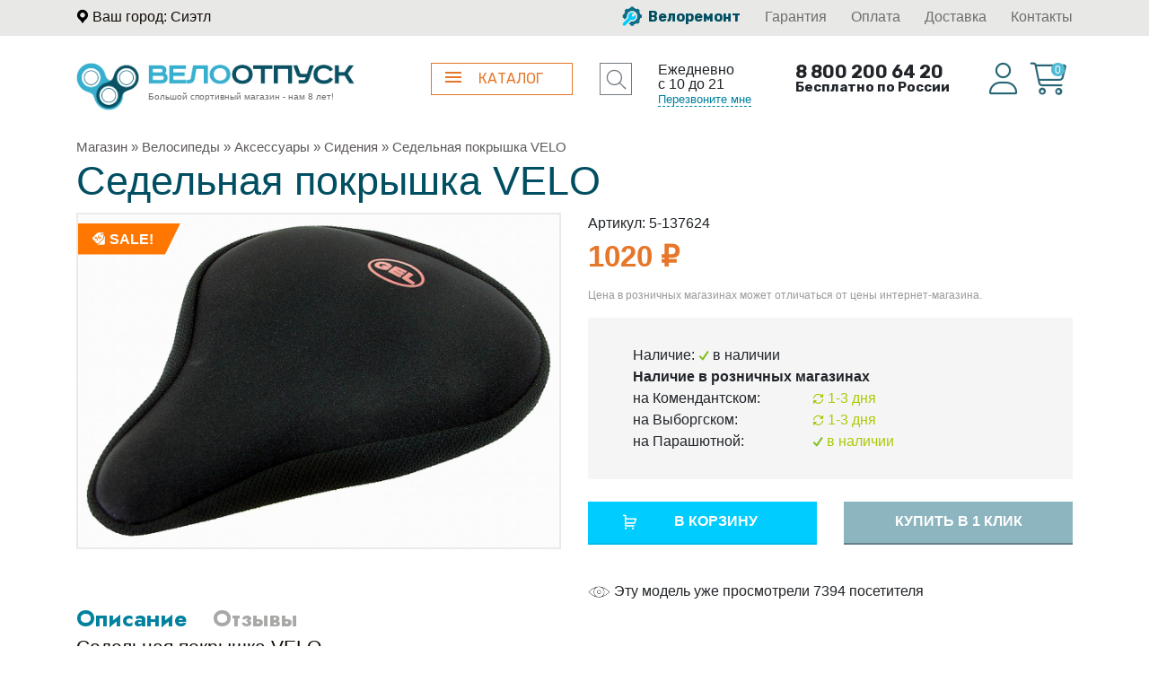

--- FILE ---
content_type: text/html; charset=UTF-8
request_url: https://www.velootpusk.ru/shop/velo/access/sidenia/truck-tire-velo/
body_size: 18805
content:
<!DOCTYPE html>
<html lang="ru" xmlns="http://www.w3.org/1999/xhtml">
<head>
  <meta http-equiv="Content-Type" content="text/html; charset=UTF-8">
  <meta charset="UTF-8">
  <title>Купить Седельная покрышка 
VELO</title>
  <meta name="viewport" content="width=device-width, initial-scale=1.0">
  
  <meta name="description" content="Купить Седельная покрышка 
VELO с доставкой по Санкт-Петербургу и России по отличной цене. Скидки и акции. Велоотпуск">
  <meta name="keywords" content="Для всех">
  <meta name="yandex-verification" content="8779d786cec68c72" />
  <meta name="yandex-verification" content="5c2f327d7b0381e3" />

  
    <meta property="og:image" content="/upload/shop_8/3/7/9/item_3797/shop_items_catalog_image3797.jpg"/>  
  

  

  
  <!-- Stylesheets -->
  <link rel="stylesheet" type="text/css" href="/hostcmsfiles/css/417f568febfdfd1a6de5a93f500c3031.css?1699967028" />

  
  <link rel="shortcut icon" href="/favicon.ico">
  
<script
  src="https://code.jquery.com/jquery-1.12.4.min.js"
  integrity="sha256-ZosEbRLbNQzLpnKIkEdrPv7lOy9C27hHQ+Xp8a4MxAQ="
  crossorigin="anonymous"></script>
	
  <script type="text/javascript" src="/hostcmsfiles/js/2856508e48417da2ab13edfffa45ac1c.js"></script>
  
  <link rel="stylesheet" type="text/css" href="/hostcmsfiles/css/3bf65506766dab72332a9f79d53e1077.css?1699967028" />
<script type="text/javascript" src="/hostcmsfiles/js/cfe0b60bd39c821525d8ad98810e783c.js"></script>
  
	
	
          <!--<script type="text/javascript" src="//vk.com/js/api/openapi.js?143"></script>
<script type="text/javascript">
  VK.init({apiId: 2898937, onlyWidgets: true});
</script>-->
	<meta name="facebook-domain-verification" content="cg6ymobbydagmoqzwnt3fzeqarbekd" />
	<!-- Google Tag Manager -->
<script>(function(w,d,s,l,i){w[l]=w[l]||[];w[l].push({'gtm.start':
new Date().getTime(),event:'gtm.js'});var f=d.getElementsByTagName(s)[0],
j=d.createElement(s),dl=l!='dataLayer'?'&l='+l:'';j.async=true;j.src=
'https://www.googletagmanager.com/gtm.js?id='+i+dl;f.parentNode.insertBefore(j,f);
})(window,document,'script','dataLayer','GTM-P5ZTRZQ');</script>
<!-- End Google Tag Manager -->
	<!-- Facebook Pixel Code -->
<script>
!function(f,b,e,v,n,t,s)
{if(f.fbq)return;n=f.fbq=function(){n.callMethod?
n.callMethod.apply(n,arguments):n.queue.push(arguments)};
if(!f._fbq)f._fbq=n;n.push=n;n.loaded=!0;n.version='2.0';
n.queue=[];t=b.createElement(e);t.async=!0;
t.src=v;s=b.getElementsByTagName(e)[0];
s.parentNode.insertBefore(t,s)}(window, document,'script',
'https://connect.facebook.net/en_US/fbevents.js');
fbq('init', '587919119172217');
fbq('track', 'PageView');
</script>
<noscript><img height="1" width="1" style="display:none"
src="https://www.facebook.com/tr?id=587919119172217&ev=PageView&noscript=1"
/></noscript>
<!-- End Facebook Pixel Code -->
	
	
</head>
<body>
	<!-- Google Tag Manager (noscript) -->
<noscript><iframe src="https://www.googletagmanager.com/ns.html?id=GTM-P5ZTRZQ"
height="0" width="0" style="display:none;visibility:hidden"></iframe></noscript>
<!-- End Google Tag Manager (noscript) -->
  <!-- 
  <div class="row" style="background: #e77817;color: #fff;">
    <div class="col-12">
      <p class="text-center" style="margin: 10px 0px;font-weight: bold;">Скидка 7% по промокодку "СКИДКА" на все товары!</p>
    </div>
  </div> 
-->
<!-- Header starts -->
  <header>
        <div class="header_top_menu">
          <div class="container">
            <div class="row">
              <div class="col-lg-4 col-md-12 col-sm-12 col-12 top_bar_left">
                <div class="top_left_menu">
                  <ul class="list-inline">
                    <li class="list-inline-item top_city_block"><img src="/images/pin_header.png"/> 
											
<a  class="header-city-select" data-toggle="modal" data-target="#selectcity">
Ваш город: Сиэтл</a>
											</li>
										
										
                  </ul>
                </div>
								
                    <div class="d-md-none d-lg-none d-sm-none top_city_ym">
										<iframe src="https://yandex.ru/sprav/widget/rating-badge/1272431645?type=rating" width="150" height="50" frameborder="0"></iframe>
										</div>
								
              </div>
              <div class="col-md-8 col-sm-6 col-12 top_bar_right d-none d-lg-block">
                <div class="top_right_menu text-right">
                  <ul class="list-inline">
                    <li class="list-inline-item repair-header"><a href="/shop/repair/"><img src="/images/repair_header.png" /> Велоремонт</a></li>
                    <li class="list-inline-item"><a href="/shop/garantiya/">Гарантия</a></li>
                    <li class="list-inline-item"><a href="/shop/oplata/">Оплата</a></li>
                    <li class="list-inline-item"><a href="/shop/dostavka/">Доставка</a></li>
                    <li class="list-inline-item"><a href="/contacts/">Контакты</a></li>
                  </ul>
                </div>
              </div>
            </div>
          </div>
        </div> <!-- header top menu -->
        <div class="header_bottom_menu">
          <div class="container">
            <div class="row  m-0 p-0">
							<div class="col-xxl-6 col-xl-7 col-lg-7 col-md-7 col-sm-12 col-12  m-0 p-0">
								<div class="row">
              <div class="col-xl-7 col-lg-6 col-md-4 col-sm-12 col-12 adaptive_logo">
                <div class="logo">
                  <div class="main_logo float-left d-block d-xl-block d-md-block d-lg-none d-sm-block"><a href="/"><img src="/images/logo_header.png"/></a></div>
                  <div class="float-left d-block d-lg-block d-sm-block d-md-none">
                    <div class="logo_text"><a href="/"><img src="/images/logo_header_text.png"/></a></div>
                    <div class="logo_desc">Большой спортивный магазин - нам 8 лет!</div>
                  </div> <!-- float-left -->
                </div> <!-- logo -->
              </div> <!-- col -->
							
							<div class="col-xl-5 col-lg-6 col-md-8 col-sm-12 col-12">
								<div class="catalog-search-container">
								
								<div class="row">
									<div class="col-md-8 col-sm-10 col-10 catalog-btn-col">
								<div class="catalog-button">
									
									<a href="#"><span></span>КАТАЛОГ</a>
								</div>
									</div> <!-- col -->
									
									<div class="col-md-4 col-sm-2 col-2 header-search-col">
										
            <div class="header_search">
              <form id="search-header" action="/search/"  method="get">
	
								<div class="header_search_form">
									     <input type="text" class="search" value="" name="text" placeholder="Поиск по сайту" />
								</div>
								<div class="search-btn_header-wrap">
                	<input class="search-btn_header" type="submit" value=""/>
								</div>
              </form>
            </div> <!-- header_search -->

									</div> <!-- col -->
									</div> <!-- catalog-search-container -->
								</div> <!--row -->
							</div> <!-- col -->
							
									
								</div> <!-- row -->
								</div> <!-- col -->
							<div class="col-xxl-6 col-xl-5 col-lg-5 col-md-5 col-sm-12 col-12 m-0 p-0">
								<div class="row">
									
									 <div class="col-xxl-8 col-xl-9 col-lg-8 col-md-8 col-sm-12 col-12 ">
										<div class="row">
											
                  <div class="col-md-5 col-sm-6 col-6 d-none d-xxl-block d-xl-block d-lg-none d-md-none d-sm-block">
					<div class="timetable-callbtn">
						<div class="timetable">Ежедневно <div class="d-none d-xs-block d-sm-block d-md-block d-lg-block d-xl-block d-xxl-none"></div>с 10 до 21</div>
										

                <div class="req_call">
									<a  class="header-callback" data-toggle="modal" data-target="#callback">Перезвоните мне</a>
                </div> <!-- req_call -->
										
										</div> <!-- timetable-callbtn -->
                  </div> <!-- col -->
									
									
									<div class="col-xl-7 col-lg-12 col-md-12 col-sm-6 col-12">
									                      <div class="header_phone">
											<div class="header_phone_main">8 800 200 64 20</div>
                      <div class="header_phone_rus">Бесплатно по России</div>
                    </div>
                    								</div> <!-- col -->
										</div> <!-- row -->
										</div> <!-- col -->
										
									 <div class="col-xxl-4 col-xl-3 col-lg-4 col-md-4 col-sm-12 col-12 zero-padding-account">
										<div class="header-account-cart">
										<div class="row  m-0 p-0">
											
                      <div class="col-md-6 col-sm-6 col-6  m-0 p-0">
                        <div class="header_account">
                          <a href="/users/">
														<!-- <img src="/theme/account.png" />  -->
														<i class="fa-light fa-user"></i>
														<span class="d-none d-xxl-inline-block d-xl-none d-lg-none d-md-none d-sm-inline-block d-inline-block">Личный <span class="d-none d-xxl-block d-xl-none d-lg-none d-md-none d-sm-block d-block">кабинет</span></span></a>
                        </div> <!-- header_account -->
                      </div> <!-- col -->
                      <div class="col-md-6 col-sm-6 col-6  m-0 p-0">
                        <div class="header_cart" id="little_cart">

                            

<a href="/shop/cart/">
  <i class="fa-light fa-shopping-cart"></i>
  <span class="cart-count-header">0</span>
  <span class="d-none d-xxl-inline-block d-xl-none d-lg-none d-md-none d-sm-inline-block d-inline-block">Корзина <span class="d-none d-xxl-block d-xl-none d-lg-none d-md-none d-sm-block d-block">пуста</span></span>
</a>
                        </div> <!-- header cart -->
               			   </div> <!-- col -->
                		</div> <!-- row -->
										</div> <!-- header-account-cart -->
                  </div> <!-- col -->
                </div> <!-- row -->
              </div> <!-- col -->
            </div> <!-- row -->
          </div> <!-- container -->			
    </div> <!-- header_bottom_menu -->
		
		
		
       <div class="container">
				<div class="row  m-0 p-0">
					<div class="col-12">
						<div class="menu-container">
						  <div class="header-menu-nav">
								<div class="header-menu-nav-item header-menu-nav-item-toggle header-menu-nav-item-active" data-menu-block="#menu-block-1">Велосипеды</div>
								<div class="header-menu-nav-item header-menu-nav-item-toggle" data-menu-block="#menu-block-2">Тренажеры</div>
								<div class="header-menu-nav-item" data-menu-block="#menu-block-3"><a href="/shop/zima/">Зимние товары</a></div>
								<div class="header-menu-nav-item" data-menu-block="#menu-block-4"><a href="/shop/odezhda/">Одежда</a></div>
							</div> <!-- header-menu-nav -->
							<div class="header-menu-wrapper">
								<div class="menu-block-main" id="menu-block-1">
								<div class="row m-0 p-0">
									<div class="col-xl-3 col-lg-4 col-md-4 m-0 p-0">
										<div class="header-menu-left-col">
											<div class="header-menu-left-col-cats">
												<div class="header-menu-left-col-cats-item">
													<a href="/shop/velo/velosipedi/" class="togglesubmenu" data-submenu-block="#submenu-1">Велосипеды
														<span class="menu-item-description">для детей и взрослых</span>
													</a>
												</div> <!-- header-menu-left-col-cats-item -->
												<div class="header-menu-left-col-cats-item">
													<a href="/shop/velo/access/" class="togglesubmenu" data-submenu-block="#submenu-2">Аксессуары
														<span class="menu-item-description">безопасность и комфорт в пути</span>
													</a>
												</div> <!-- header-menu-left-col-cats-item -->
												<div class="header-menu-left-col-cats-item">
													<a href="/shop/velo/zapchasti/" class="togglesubmenu" data-submenu-block="#submenu-3">Запчасти
														<span class="menu-item-description">ремонт и апгрейд велосипеда</span>
													</a>
												</div> <!-- header-menu-left-col-cats-item -->
											</div> <!-- header-menu-left-col-cats -->
											<div class="header-menu-left-col-links">
												<div class="header-menu-left-col-links-item">
													<a href="/shop/repair/"><img src="/images/repair-icon.png" />Ремонт велосипедов</a>
												</div> <!-- header-menu-left-col-links-item -->
												<div class="header-menu-left-col-links-item">
													<a href="/shop/akcii/"><img src="/images/special-icon.png" />Акции</a>
												</div> <!-- header-menu-left-col-links-item -->
												<div class="header-menu-left-col-links-item">
													<a href="/shop/velo/velosipedi/?podbor"><img src="/images/bike-icon.png" />Подобрать велосипед</a>
												</div> <!-- header-menu-left-col-links-item -->
											</div> <!-- header-menu-left-col-links -->
											
										</div> <!-- header-menu-left-col -->
									</div> <!-- col -->
									<div class="col-xl-9 col-lg-8 col-md-8  m-0 p-0  submenu-container" id="submenu-1">
										<div class="row m-0 p-0">
											
									<div class="col-xl-7 col-lg-8 col-md-12 m-0 p-0">
										<div class="header-menu-center-col header-menu-pushmobile" data-mobile=".mobile-bicycle1">
											<ul class="row m-0 p-0">
                         <li class="col-6  m-0"> <a href="/shop/velo/velosipedi/trekhkolesnye/">Трехколесные</a></li>
                      <!--<li class="col-6  m-0"> <a href="/shop/velo/velosipedi/tsiklokross/">Циклокросс</a></li>-->
                         <li class="col-6  m-0"> <a href="/shop/velo/velosipedi/razdelochnie/">Разделочные</a></li>
                      <!--<li class="col-6  m-0"> <a href="/shop/velo/velosipedi/fitness/">Фитнес</a></li>-->
                      <!--<li class="col-6  m-0"> <a href="/shop/velo/velosipedi/genskie-shosseinie/"> Женские шоссе</a></li>-->
                         <li class="col-6  m-0"> <a href="/shop/velo/velosipedi/detskie-velosipedi/">Детские</a></li>
                         <li class="col-6  m-0"> <a href="/shop/velo/velosipedi/begoveli/">Беговелы</a></li>
                      <!--<li class="col-6  m-0"> <a href="/shop/velo/velosipedi/podrostkovie-velosipedi/"> Подростковые</a></li>-->
                         <li class="col-6  m-0"> <a href="/shop/velo/velosipedi/gornie-velosipedi/">Горные</a></li>
                      <!--<li class="col-6  m-0"> <a href="/shop/velo/velosipedi/gornie-velosipedi/"> Горные 26</a></li>-->
                      <!--<li class="col-6  m-0"> <a href="/shop/velo/velosipedi/gornie-velosipedi-27/"> Горные 27,5</a></li>-->
                      <!--<li class="col-6  m-0"> <a href="/shop/velo/velosipedi/gornie-velosipedi-29/"> Горные 29</a></li>-->
                         <li class="col-6  m-0"> <a href="/shop/velo/velosipedi/gorodskie-velosipedi/">Городские</a></li>
                         <li class="col-6  m-0"> <a href="/shop/velo/velosipedi/gibridnie-velosipedi/">Гибридные</a></li>
                      <!--<li class="col-6  m-0"> <a href="/shop/velo/velosipedi/female-hybrid/"> Женские Гибридные</a></li>-->
                         <li class="col-6  m-0"> <a href="/shop/velo/velosipedi/dvuhpodvesi-velosipedi/">Двухподвесы</a></li>
                         <li class="col-6  m-0"> <a href="/shop/velo/velosipedi/shosseinie-velosipedi/">Шоссейные</a></li>
                         <li class="col-6  m-0"> <a href="/shop/velo/velosipedi/kruizery/">Круизеры</a></li>
                         <li class="col-6  m-0"> <a href="/shop/velo/velosipedi/skladnie-velosipedi/">Складные</a></li>
                         <li class="col-6  m-0"> <a href="/shop/velo/velosipedi/bmx/">BMX</a></li>
                         <li class="col-6  m-0"> <a href="/shop/velo/velosipedi/fatbike/">Фэтбайки</a></li>
                         <li class="col-6  m-0"> <a href="/shop/velo/velosipedi/gravelcziklokross/">Гравел / циклокросс</a></li>
                         <li class="col-6  m-0"> <a href="/shop/velo/velosipedi/streetdirt/">Экстрим</a></li>
                         <li class="col-6  m-0"> <a href="/shop/velo/velosipedi/electric-bikes/">Электровелосипеды</a></li>
                         <li class="col-6  m-0"> <a href="/shop/velo/velosipedi/unicikli/">Унициклы</a></li>
                         <li class="col-6  m-0"> <a href="/shop/velo/velosipedi/frames/">Рамы</a></li>
                         <li class="col-6  m-0"> <a href="/shop/samokaty/">Самокаты</a></li>
											</ul>
											
										
										</div> <!-- header-menu-center-col -->
									</div> <!-- col -->
									<div class="col-xl-5 col-lg-4 m-0 p-0 d-none d-lg-block">
										<div class="header-menu-right-col">
											<div class="row">
												<div class="col-xl-6 col-lg-12">
          <ul class="header-menu-brands-list">
            <li><a href="/shop/author/"><img class="img-fluid lazyload" data-src="/upload/shop_8/producers/small_shop_producer_image1.jpg" /></a></li>
            <li><a href="/shop/?producer_id%5B%5D=13"><img class="img-fluid lazyload" data-src="/upload/shop_8/producers/small_shop_producer_image13.jpg" /></a></li>
            <li><a href="/shop/?producer_id%5B%5D=14"><img class="img-fluid lazyload" data-src="/upload/shop_8/producers/small_shop_producer_image14.jpg" /></a></li>
            <li><a href="/shop/?producer_id%5B%5D=15"><img class="img-fluid lazyload" data-src="/upload/shop_8/producers/small_shop_producer_image15.jpg" /></a></li>
            <li><a href="/shop/?producer_id%5B%5D=16"><img class="img-fluid lazyload" data-src="/upload/shop_8/producers/small_shop_producer_image16.jpg" /></a></li>
            <li><a href="/shop/?producer_id%5B%5D=18"><img class="img-fluid lazyload" data-src="/upload/shop_8/producers/small_shop_producer_image18.jpg" /></a></li>
            <li><a href="/shop/?producer_id%5B%5D=36"><img class="img-fluid lazyload" data-src="/upload/shop_8/producers/small_shop_producer_image36.jpg" /></a></li>
            </ul>
												</div> <!-- col -->
												<div class="d-none d-xl-block col-6">
													<div class="menu-discount-container">
														<img class="img-fluid lazyload" data-src="/images/menu-discount.jpg"/>
													</div> <!-- menu-discount-container -->
												</div> <!-- col -->
											
											</div> <!-- row -->
										</div> <!-- header-menu-right-col -->
									</div> <!-- col -->
										</div> <!-- row -->
											</div> <!-- submenu 1 -->
										
									                                    <div class="col-xl-9 col-lg-8 col-md-8  m-0 p-0  submenu-container hidden-submenu" id="submenu-2">
                                        <div class="row m-0 p-0">
                                            
                                    <div class="col-xl-12 col-lg-12 col-md-12 m-0 p-0">
                                        <div class="header-menu-center-col header-menu-pushmobile" data-mobile=".mobile-bicycle2">
                                            <ul class="row m-0 p-0">
                        <li class="col-6  m-0"><a href="/shop/velo/access/avtomobilnye-bagazhniki/">Автомобильные багажники</a></li>
                        <li class="col-6  m-0"><a href="/shop/velo/access/giroskutery/">Гироскутеры</a></li>
                        <li class="col-6  m-0"><a href="/shop/velo/access/bagajniki/">Багажники</a></li>
                        <li class="col-6  m-0"><a href="/shop/velo/access/dopolnitelnie-kolesa/">Боковые колесики</a></li>
                        <li class="col-6  m-0"><a href="/shop/velo/access/veloaptechki/">Велоаптечки</a></li>
                        <li class="col-6  m-0"><a href="/shop/velo/access/zamok/">Велозамки</a></li>
                        <li class="col-6  m-0"><a href="/shop/velo/access/velocomputeri/">Велокомпьютеры</a></li>
                        <li class="col-6  m-0"><a href="/shop/velo/access/veloodejda/">Велоодежда</a></li>
                        <li class="col-6  m-0"><a href="/shop/velo/access/velotrenajeri/">Велостанки</a></li>
                        <li class="col-6  m-0"><a href="/shop/velo/access/dergateli-nastennie/">Держатели настенные</a></li>
                        <li class="col-6  m-0"><a href="/shop/velo/access/dergateli-dlya-flyagi/">Держатели фляги</a></li>
                        <li class="col-6  m-0"><a href="/shop/velo/access/detskie_sideniya/">Детские сидения и крепежи</a></li>
                        <li class="col-6  m-0"><a href="/shop/velo/access/the-rear-handle-and-trailers/">Задние ручки и прицепы</a></li>
                        <li class="col-6  m-0"><a href="/shop/velo/access/zapchasti-dlya-velokompiuterov/">Для велокомпьютеров</a></li>
                        <li class="col-6  m-0"><a href="/shop/velo/access/zvonki/">Звонки и клаксоны</a></li>
                        <li class="col-6  m-0"><a href="/shop/velo/access/zerkala/">Зеркала</a></li>
                        <li class="col-6  m-0"><a href="/shop/velo/access/winter/">Зимние товары</a></li>
                        <li class="col-6  m-0"><a href="/shop/velo/access/instrument/">Инструмент</a></li>
                        <li class="col-6  m-0"><a href="/shop/velo/access/korzini/">Корзины</a></li>
                        <li class="col-6  m-0"><a href="/shop/velo/access/krilya/">Крылья</a></li>
                        <li class="col-6  m-0"><a href="/shop/velo/access/lenta-na-rul/">Лента на руль</a></li>
                        <li class="col-6  m-0"><a href="/shop/velo/access/masla-smazki/">Масла и смазки</a></li>
                        <li class="col-6  m-0"><a href="/shop/velo/access/mashinki-dlya-cepi/">Машинки для цепи</a></li>
                        <li class="col-6  m-0"><a href="/shop/velo/access/nasos/">Насосы</a></li>
                        <li class="col-6  m-0"><a href="/shop/velo/access/nasosi-vilok/">Насосы для вилок</a></li>
                        <li class="col-6  m-0"><a href="/shop/velo/access/podnojki/">Подножки</a></li>
                        <li class="col-6  m-0"><a href="/shop/velo/access/other-accessories/">Прочие аксессуары</a></li>
                        <li class="col-6  m-0"><a href="/shop/velo/access/pulsomerti/">Пульсометры</a></li>
                        <li class="col-6  m-0"><a href="/shop/velo/access/roga/">Рога</a></li>
                        <li class="col-6  m-0"><a href="/shop/velo/access/sidenia/">Сидения</a></li>
                        <li class="col-6  m-0"><a href="/shop/velo/access/sumki/">Сумки и рюкзаки</a></li>
                        <li class="col-6  m-0"><a href="/shop/velo/access/fari-velosipednie/">Фары и фонари</a></li>
                        <li class="col-6  m-0"><a href="/shop/velo/access/jar/">Фляги</a></li>
                        <li class="col-6  m-0"><a href="/shop/velo/access/zadnie-gabariti/">Фонари задние</a></li>
                        <li class="col-6  m-0"><a href="/shop/velo/access/shlem/">Шлемы</a></li>
                                            </ul>
                                            
                                        
                                        </div> <!-- header-menu-center-col -->
                                    </div> <!-- col -->
                                        </div> <!-- row -->
                                            </div> <!-- submenu 2 -->

                                    <div class="col-xl-9 col-lg-8 col-md-8  m-0 p-0  submenu-container hidden-submenu" id="submenu-3">
                                        <div class="row m-0 p-0">
                                            
                                    <div class="col-xl-12 col-lg-12 col-md-12 m-0 p-0">
                                        <div class="header-menu-center-col header-menu-pushmobile" data-mobile=".mobile-bicycle3">
                                        
                                            
                                            <ul class="row m-0 p-0">
                       <li class="col-6  m-0"><a href="/shop/velo/zapchasti/spiczy/">Спицы</a></li>
<li class="col-6  m-0"><a href="/shop/velo/zapchasti/adapteri/">Адаптеры</a></li>
<li class="col-6  m-0"><a href="/shop/velo/zapchasti/vilki-perednie/">Вилки передние</a></li>
<li class="col-6  m-0"><a href="/shop/velo/zapchasti/zapchasti-dlya-vilok/">Запчасти для вилок</a></li>
<li class="col-6  m-0"><a href="/shop/velo/zapchasti/vtulki/">Втулки</a></li>
<li class="col-6  m-0"><a href="/shop/velo/zapchasti/vinosi/">Выносы</a></li>
<li class="col-6  m-0"><a href="/shop/velo/zapchasti/gripsi/">Грипсы и фиксаторы</a></li>
<li class="col-6  m-0"><a href="/shop/velo/zapchasti/kameri/">Камеры</a></li>
<li class="col-6  m-0"><a href="/shop/velo/zapchasti/karetki/">Каретки</a></li>
<li class="col-6  m-0"><a href="/shop/velo/zapchasti/kasseti/">Кассеты, трещетки и звезды</a></li>
<li class="col-6  m-0"><a href="/shop/velo/zapchasti/shifteri/">Манетки и шифтеры</a></li>
<li class="col-6  m-0"><a href="/shop/velo/zapchasti/oboda/">Обода</a></li>
<li class="col-6  m-0"><a href="/shop/velo/zapchasti/axis/">Оси</a></li>
<li class="col-6  m-0"><a href="/shop/velo/zapchasti/pedali/">Педали и шипы</a></li>
<li class="col-6  m-0"><a href="/shop/velo/zapchasti/perednie-perekluchateli/">Переключатели передние</a></li>
<li class="col-6  m-0"><a href="/shop/velo/zapchasti/zadnie-perekluchateli/">Переключатели задние</a></li>
<li class="col-6  m-0"><a href="/shop/velo/zapchasti/petuhi/">Петухи</a></li>
<li class="col-6  m-0"><a href="/shop/velo/zapchasti/pokrishki/">Покрышки</a></li>
<li class="col-6  m-0"><a href="/shop/velo/zapchasti/seatpost-pins/">Подседельные штыри</a></li>
<li class="col-6  m-0"><a href="/shop/velo/zapchasti/roliki-perekluchatelya/">Ролики переключателя</a></li>
<li class="col-6  m-0"><a href="/shop/velo/zapchasti/ruli/">Рули</a></li>
<li class="col-6  m-0"><a href="/shop/velo/zapchasti/sistemi/">Системы и шатуны</a></li>
<li class="col-6  m-0"><a href="/shop/velo/zapchasti/tormoza/">Тормоза и колодки</a></li>
<li class="col-6  m-0"><a href="/shop/velo/zapchasti/brake-levers/">Тормозные ручки</a></li>
<li class="col-6  m-0"><a href="/shop/velo/zapchasti/brake-cables/">Тормозные тросики</a></li>
<li class="col-6  m-0"><a href="/shop/velo/zapchasti/cepi/">Цепи</a></li>
<li class="col-6  m-0"><a href="/shop/velo/zapchasti/eccentrics-and-clamps/">Эксцентрики и хомуты</a></li>
<li class="col-6  m-0"><a href="/shop/velo/zapchasti/other-parts/">Прочие запчасти</a></li>
                                            </ul>
                                            
                                        
                                        </div> <!-- header-menu-center-col -->
                                    </div> <!-- col -->
                                        </div> <!-- row -->
                                            </div> <!-- submenu 3 -->
									
								</div> <!-- row -->
							</div> <!-- menu-block-1 -->
								
								
								<div id="menu-block-2" class="menu-block-main hidden-menu">
								<div class="row m-0 p-0">
									<div class="col-xl-3 col-lg-4 col-md-4 m-0 p-0">
										<div class="header-menu-left-col">
											<div class="header-menu-left-col-cats">
												<div class="header-menu-left-col-cats-item">
													<a href="/shop/trenazhery/cardio/" class="togglesubmenu" data-submenu-block="#submenu-4">Кардиотренажеры
														<span class="menu-item-description"></span>
													</a>
												</div> <!-- header-menu-left-col-cats-item -->
												<div class="header-menu-left-col-cats-item">
													<a href="/shop/trenazhery/silovie/" class="togglesubmenu" data-submenu-block="#submenu-5">Силовые тренажеры
														<span class="menu-item-description"></span>
													</a>
												</div> <!-- header-menu-left-col-cats-item -->
                                                <div class="header-menu-left-col-cats-item">
                                                    <a href="/shop/trenazhery/fitness/" class="togglesubmenu" data-submenu-block="#submenu-6">Фитнес
                                                        <span class="menu-item-description"></span>
                                                    </a>
                                                </div> <!-- header-menu-left-col-cats-item -->
                                                <div class="header-menu-left-col-cats-item">
                                                    <a href="/shop/trenazhery/massage/" class="togglesubmenu" data-submenu-block="#submenu-7">Массаж
                                                        <span class="menu-item-description"></span>
                                                    </a>
                                                </div> <!-- header-menu-left-col-cats-item -->
                                                <div class="header-menu-left-col-cats-item">
                                                    <a href="/shop/trenazhery/batuti/" class="togglesubmenu" data-submenu-block="#submenu-8">Батуты
                                                        <span class="menu-item-description"></span>
                                                    </a>
                                                </div> <!-- header-menu-left-col-cats-item -->
                                                <div class="header-menu-left-col-cats-item">
                                                    <a href="/shop/trenazhery/electronika/" class="togglesubmenu" data-submenu-block="#submenu-9">Электроника (запчасти)
                                                        <span class="menu-item-description"></span>
                                                    </a>
                                                </div> <!-- header-menu-left-col-cats-item -->
                                                <div class="header-menu-left-col-cats-item">
                                                    <a href="/shop/trenazhery/gelezo/" class="togglesubmenu" data-submenu-block="#submenu-10">Железо
                                                        <span class="menu-item-description"></span>
                                                    </a>
                                                </div> <!-- header-menu-left-col-cats-item -->
											</div> <!-- header-menu-left-col-cats -->
											
										</div> <!-- header-menu-left-col -->
									</div> <!-- col -->

                                    <div class="col-xl-9 col-lg-8 col-md-8  m-0 p-0 submenu-container" id="submenu-4">
                                        <div class="row m-0 p-0">          
                                            <div class="col-xl-9 col-lg-9 col-md-9 m-0 p-0">
                                                <div class="header-menu-center-col header-menu-pushmobile" data-mobile=".mobile-gym1">
                                                 <ul class="row m-0 p-0">
                                                   <li class="col-6 m-0"><a href="/shop/trenazhery/cardio/begovie_dorogki/">Беговые дорожки</a></li>
                                                   <li class="col-6 m-0"><a href="/shop/trenazhery/cardio/grebnie_trenageri/">Гребные тренажеры</a></li>
                                                   <li class="col-6 m-0"><a href="/shop/trenazhery/cardio/velotrenageri/">Велотренажеры</a></li>
                                                   <li class="col-6 m-0"><a href="/shop/trenazhery/cardio/steppers/">Степперы</a></li>
                                                   <li class="col-6 m-0"><a href="/shop/trenazhery/cardio/ellipticheskie/">Эллиптические</a></li>
                                                </ul>
                                              </div> <!-- header-menu-center-col -->
                                            </div> <!-- col -->
																								<div class="col-xl-3 col-lg-3 col-md-3 m-0 p-0">
																									<div class="brands-list">
																									 <ul class="row m-0 p-0">
<li class="col-12 m-0"><a href="/shop/?producer_id%5B%5D=19">Johnson</a></li>
<li class="col-12 m-0"><a href="/shop/?producer_id%5B%5D=20">Matrix</a></li>
<li class="col-12 m-0"><a href="/shop/?producer_id%5B%5D=21">Carbon</a></li>
<li class="col-12 m-0"><a href="/shop/?producer_id%5B%5D=22">Vision</a></li>
<li class="col-12 m-0"><a href="/shop/?producer_id%5B%5D=23">Horizon</a></li>
<li class="col-12 m-0"><a href="/shop/?producer_id%5B%5D=24">Body Solid</a></li>
<li class="col-12 m-0"><a href="/shop/?producer_id%5B%5D=25">OXYGEN</a></li>
<li class="col-12 m-0"><a href="/shop/?producer_id%5B%5D=26">Bronze Gym</a></li>
<li class="col-12 m-0"><a href="/shop/?producer_id%5B%5D=27">LeMond</a></li>
<li class="col-12 m-0"><a href="/shop/?producer_id%5B%5D=28">LiveStrong</a></li>
																									</ul>
																									</div>
																									</div>
																					
                                        </div> <!-- row -->
                                    </div> <!-- submenu 4 -->
                                    <div class="col-xl-9 col-lg-8 col-md-8  m-0 p-0 hidden-submenu submenu-container" id="submenu-5">
                                        <div class="row m-0 p-0">          
                                            <div class="col-xl-12 col-lg-12 col-md-12 m-0 p-0">
                                                <div class="header-menu-center-col header-menu-pushmobile" data-mobile=".mobile-gym2">
                                                 <ul class="row m-0 p-0">
                                                   <li class="col-6 m-0"><a href="/shop/trenazhery/silovie/multistanczii/">Мультистанции</a></li>
                                                   <li class="col-6 m-0"><a href="/shop/trenazhery/silovie/skami/">Скамьи</a></li>
                                                   <li class="col-6 m-0"><a href="/shop/trenazhery/silovie/silovye-stojki-i-ramy/">Силовые стойки и рамы</a></li>
                                                   <li class="col-6 m-0"><a href="/shop/trenazhery/silovie/s-sobstvennym-vesom/">С собственным весом</a></li>
                                                   <li class="col-6 m-0"><a href="/shop/trenazhery/silovie/dlya-spiny/">Для спины</a></li>
                                                   <li class="col-6 m-0"><a href="/shop/trenazhery/silovie/na-svobodnyx-vesax/">На свободных весах</a></li>
                                                   <li class="col-6 m-0"><a href="/shop/trenazhery/silovie/gruzoblochnye/">Грузоблочные</a></li>
                                                   <li class="col-6 m-0"><a href="/shop/trenazhery/silovie/krossovery/">Кроссоверы</a></li>
                                                   <li class="col-6 m-0"><a href="/shop/trenazhery/silovie/opczii-i-steki/">Опции и стеки</a></li>
                                                </ul>
                                              </div> <!-- header-menu-center-col -->
                                            </div> <!-- col -->
                                        </div> <!-- row -->
                                    </div> <!-- submenu 5 -->
                                    <div class="col-xl-9 col-lg-8 col-md-8  m-0 p-0 hidden-submenu submenu-container" id="submenu-6">
                                        <div class="row m-0 p-0">          
                                            <div class="col-xl-12 col-lg-12 col-md-12 m-0 p-0">
                                                <div class="header-menu-center-col header-menu-pushmobile" data-mobile=".mobile-gym3">
                                                 <ul class="row m-0 p-0">
                                                   <li class="col-6 m-0"><a href="/shop/trenazhery/fitness/aerobika/">Аэробика</a></li>
                                                </ul>
                                              </div> <!-- header-menu-center-col -->
                                            </div> <!-- col -->
                                        </div> <!-- row -->
                                    </div> <!-- submenu 6 -->
                                    <div class="col-xl-9 col-lg-8 col-md-8  m-0 p-0 hidden-submenu submenu-container" id="submenu-7">
                                        <div class="row m-0 p-0">          
                                            <div class="col-xl-12 col-lg-12 col-md-12 m-0 p-0">
                                                <div class="header-menu-center-col header-menu-pushmobile" data-mobile=".mobile-gym4">
                                                 <ul class="row m-0 p-0">
                                                   <li class="col-6 m-0"><a href="/shop/trenazhery/massage/massagnie-kresla/">Массажныы кресла</a></li>
                                                   <li class="col-6 m-0"><a href="/shop/trenazhery/massage/massagnie-stoli/">Массажные столы</a></li>
                                                </ul>
                                              </div> <!-- header-menu-center-col -->
                                            </div> <!-- col -->
                                        </div> <!-- row -->
                                    </div> <!-- submenu 7 -->
                                    <div class="col-xl-9 col-lg-8 col-md-8  m-0 p-0 hidden-submenu submenu-container" id="submenu-8">
                                        <div class="row m-0 p-0">          
                                            <div class="col-xl-12 col-lg-12 col-md-12 m-0 p-0">
                                                <div class="header-menu-center-col header-menu-pushmobile" data-mobile=".mobile-gym5">
                                                 <ul class="row m-0 p-0">
																									
																									<li class="col-6 m-0"><a href="/shop/trenazhery/batuti/">Батуты</a></li>
                                                </ul>
                                              </div> <!-- header-menu-center-col -->
                                            </div> <!-- col -->
                                        </div> <!-- row -->
                                    </div> <!-- submenu 8 -->
                                    <div class="col-xl-9 col-lg-8 col-md-8  m-0 p-0 hidden-submenu submenu-container" id="submenu-9">
                                        <div class="row m-0 p-0">          
                                            <div class="col-xl-12 col-lg-12 col-md-12 m-0 p-0">
                                                <div class="header-menu-center-col header-menu-pushmobile" data-mobile=".mobile-gym6">
                                                 <ul class="row m-0 p-0">
																									
											 <li class="col-6 m-0"><a href="/shop/trenazhery/electronika/">Электроника (запчасти)</a></li>
                                                </ul>
                                              </div> <!-- header-menu-center-col -->
                                            </div> <!-- col -->
                                        </div> <!-- row -->
                                    </div> <!-- submenu 9 -->
                                    <div class="col-xl-9 col-lg-8 col-md-8  m-0 p-0 hidden-submenu submenu-container" id="submenu-10">
                                        <div class="row m-0 p-0">          
                                            <div class="col-xl-12 col-lg-12 col-md-12 m-0 p-0">
                                                <div class="header-menu-center-col header-menu-pushmobile" data-mobile=".mobile-gym7">
                                                 <ul class="row m-0 p-0">
                                                   <li class="col-6 m-0"><a href="/shop/trenazhery/gelezo/ganteli_shtangi/">Гантели и штанги</a></li>
                                                   <li class="col-6 m-0"><a href="/shop/trenazhery/gelezo/podstavki-i-stojki/">Подставки и стойки</a></li>
                                                </ul>
                                              </div> <!-- header-menu-center-col -->
                                            </div> <!-- col -->
                                        </div> <!-- row -->
                                    </div> <!-- submenu 10 -->
									
								</div> <!-- row -->
							</div> <!-- menu-block-2 -->
								
							</div> <!-- header-menu-wrapper -->
						</div> <!-- menu-container -->
					</div> <!-- col -->
				</div> <!-- row -->
		</div> <!-- container -->
		
		
		<nav id="main-nav">
  <ul>
    <li><a href="/">Главная</a></li>
    <li>
      <a href="#">Каталог</a>
			<ul>
				<li> <a href="#">Велосипеды</a>
      <ul>
        <li>
          <a href="#">Велосипеды</a>
          <ul class="mobile-bicycle1">
          </ul>
        </li>
        <li>
          <a href="#">Аксессуары</a>
          <ul class="mobile-bicycle2">
          </ul>
        </li>
        <li>
          <a href="#">Запчасти</a>
          <ul class="mobile-bicycle3">
          </ul>
        </li>
      </ul>
        </li>
      </ul>
			<ul>
				<li> <a href="#">Тренажеры</a>
      <ul>
        <li>
          <a href="#">Кардио</a>
          <ul class="mobile-gym1">
          </ul>
        </li>
        <li>
          <a href="#">Силовые</a>
          <ul class="mobile-gym2">
          </ul>
        </li>
        <li>
          <a href="#">Фитнес</a>
          <ul class="mobile-gym3">
          </ul>
        </li>
        <li>
          <a href="#">Массаж</a>
          <ul class="mobile-gym4">
          </ul>
        </li>
        <li>
          <a href="#">Батуты</a>
          <ul class="mobile-gym5">
          </ul>
        </li>
        <li>
          <a href="#">Электроника (запчасти)</a>
          <ul class="mobile-gym6">
          </ul>
        </li>
        <li>
          <a href="#">Железо</a>
          <ul class="mobile-gym7">
          </ul>
        </li>
      </ul>
        </li>
				<li><a href="/shop/zima/">Зимние товары</a></li>
				<li><a href="/shop/odezhda/">Одежда</a></li>
      </ul>
    </li>
    <li><a href="/shop/repair/">Ремонт</a></li>
		<li><a href="/shop/garantiya/">Гарантия</a></li>
    <li><a href="/shop/oplata/">Оплата</a></li>
    <li><a href="/shop/dostavka/">Доставка</a></li>
    <li><a href="/contacts/">Контакты</a></li>
  </ul>
</nav>
		
  </header>
	<div class="shadow-overlay"></div>

  
  <div class="container">
			<!--
			<div class="row">
				<div class="col-md-24 col-sm-24 col-xs-24">
			<div class="catalog_bnr">
					<a href="/shop/akcii/5125/"><img class="img-responsive" src="/theme/banner.jpg" /></a>
			</div>
		</div>
-->
								
					<script type="text/javascript">
			$(document).ready(function(){
  		$.ajax({
                        type: "POST", //метод отправки, лучше использовать именно его для Ajax запросов
                        url: "/private/delivery/", //ссылка на файл, который будет обрабатывать данные
                        data: "price=1020.00&q=3797",
                        success: function(result)
                        {
                        document.getElementById("geo_id").innerHTML=result;   
                        },
                        error: function()
                        { 
                        }
 
                })});</script>

<div class="breadcrumbs breadcrumbs_item_page">
  <a href="/shop/">Магазин</a>
  <span> » </span>
  <a href="/shop/velo/">Велосипеды</a>
  <span> » </span>
  <a href="/shop/velo/access/">Аксессуары</a>
  <span> » </span>
  <a href="/shop/velo/access/sidenia/">Сидения</a>
  <span> » </span>
  <a href="/shop/velo/access/sidenia/truck-tire-velo/">Седельная покрышка 
VELO</a>
</div>
<div itemscope="itemscope" itemtype="http://schema.org/Product">
  <h1 class="shop-item-title" itemprop="name">Седельная покрышка 
VELO</h1>
  <div class="row">
    <div class="col-lg-6 col-md-12 col-sm-12 col-12">
      <div class="product_info">
        <div class="product_image_wrap">
          <div class="product_image_large">
            <a itemprop="image" href="/upload/shop_8/3/7/9/item_3797/shop_items_catalog_image3797.jpg" rel="prettyPhoto[gallery]">
              <img id="big_img" class="img-fluid" src="/upload/shop_8/3/7/9/item_3797/shop_items_catalog_image3797.jpg" />
              <div class="product_image_labels">
                <div class="label_discount top_left_label"><img src="/images/sale_icon.png" />SALE!
													</div>
              </div>
            </a>
          </div>
        </div>
        <div class="same-models-block"></div>
      </div>
    </div>
    <div class="col-lg-6 col-md-12 col-sm-12 col-12">
      <div class="product_desc">
        <div class="row">
          <div class="col-md-6 col-sm-12 col-12">
            <div class="product_article">Артикул: <span>5-137624</span></div>
          </div>
          <div class="col-md-6 col-sm-12 col-12">
            <div class="producer_image align-right"></div>
          </div>
        </div>
        <div class="product_price_rating row">
          <div class="col-md-12 col-sm-12 col-12">
            <div itemprop="offers" itemscope="itemscope" itemtype="http://schema.org/Offer">
              <div class="product_price">
                <div class="product_price_text">
                  <div class="discount_block">
                    <div class="product_price_val"><span itemprop="price" id="product_price">1020</span> ₽
																		</div>
                    <div class="product-ben-inline"></div>
                  </div>
                  <p style="color: #999; font-size: 12px;">Цена в розничных магазинах может отличаться от цены интернет-магазина.</p>
                  <meta itemprop="priceCurrency" content="RUB" />
                  <link itemprop="availability" href="http://schema.org/InStock" />
                </div>
              </div>
            </div>
          </div>
        </div>
      </div>
      <div class="real-stock-block d-none">
        <span><img src="/theme/onstock.png" /> В наличии</span>
      </div>
      <div id="size_form"></div>
      <div id="nal_stat_tmp">
        <div class="product_stock_st">Наличие:
												<span class="1"><img src="/theme/onstock.png" /> в наличии</span></div>
        <div class="stock_status_stores_wr">
          <div class="stock_status_title">
            <img src="/theme/ar_down_stores.png" />
            <span>Наличие в розничных магазинах</span>
          </div>
          <div class="stock_status_stores" id="d_nal" style="display: block;">
            <div class="store_loc">
              <span class="store_loc_adr">на Комендантском:</span>
              <span class="2" style="color:#aec905;"><img src="/theme/preorder_p.png" /> 1-3 дня</span>
            </div>
            <div class="store_loc">
              <span class="store_loc_adr">на Выборгском:</span>
              <span class="2" style="color:#aec905;"><img src="/theme/preorder_p.png" /> 1-3 дня</span>
            </div>
            <div class="store_loc">
              <span class="store_loc_adr">на Парашютной:</span>
              <span class="1" style="color:#aec905;"><img src="/theme/onstock.png" /> в наличии</span>
            </div>
          </div>
        </div>
      </div>
      <div class="buy_place">
        <div class="item_buy_buttons">
          <div class="row">
            <div class="col-md-6 col-sm-12 col-12">
              <div class="buy_button">
                <a href="/shop/cart/?add=3797" id="cart_link" onclick="yaCounter20642752.reachGoal('BUY');">В корзину</a>
              </div>
            </div>
            <div class="col-md-6 col-sm-12 col-12">
              <div class="buy_button_1click">
                <a href="#" data-toggle="modal" data-target="#oneclickform" onclick="yaCounter20642752.reachGoal('BUY_1_CLICK');">
																		Купить в 1 клик
																	</a>
              </div>
              <div class="modal fade" id="oneclickform" tabindex="-1" role="dialog" aria-labelledby="oneclickform" aria-hidden="true">
                <div class="modal-dialog" role="document">
                  <div class="modal-content">
                    <div class="modal-header">
                      <h5 class="modal-title" id="oneclickform">Покупка в 1 клик.</h5>
                      <button type="button" class="close" data-dismiss="modal" aria-label="Close">
                        <span aria-hidden="true">x</span>
                      </button>
                    </div>
                    <div class="modal-body">
                      <form class="form-horizontal ajax-contact" id="ajax-contact-form" action="">
                        <div class="contact_form_content">
                          <div class="form-group">
                            <label for="name-1click" class="control-label">Имя <span class="required">*</span></label>
                            <input style="display: none;" class="form-control" id="name-1click" name="name" type="text" value="" size="40" />
                            <input class="form-control" id="uname-1click" name="uname" type="text" value="" size="40" />
                          </div>
                          <div class="form-group">
                            <label for="tel-1click" class="control-label">Телефон <span class="required">*</span></label>
                            <input style="display: none;" class="form-control" id="tel-1click" name="tel" type="text" value="" size="40" />
                            <input class="form-control" id="utel-1click" name="utel" type="text" value="" size="40" />
                          </div>
                          <input type="hidden" name="formname" value="Покупка на велоотпуск!" placeholder="" />
                          <input type="hidden" name="itemname" value="Седельная покрышка &#10;VELO" placeholder="" />
                          <input type="hidden" name="producer" value="" placeholder="" />
                          <input type="hidden" name="price" value="1020" placeholder="" />
                          <input type="hidden" name="shopurl" value="/shop/velo/access/sidenia/truck-tire-velo/" placeholder="" />
                          <div class="form_button form-group">
                            <input class="btn btn-success" type="submit" name="submit" value="Отправить" />
                          </div>
                          <div class="clearing"></div>
                        </div>
                        <div class="form-note"></div>
                      </form>
                    </div>
                  </div>
                </div>
              </div>
            </div>
          </div>
        </div>
      </div>
      <div class="prosm">
        <span class="prosm_pict">
          <img src="/images/viewed-icon.png" />
        </span>
        <span class="prosm_text">
									Эту модель уже  просмотрели 7394 посетителя</span>
      </div>
    </div>
  </div>
  <div id="product_tabs">
    <div class="tabs_navigation clearfix">
      <a href="#" id="product_tab1" class="active">
								
							Описание</a>
      <a href="#" id="product_tab3">Отзывы</a>
    </div>
  </div>
  <div id="con_product_tab1" style="display:none;">
    <div class="product_text">
      <div class="product_text_title">
        <h2 data-content="Седельная покрышка &#10;VELO">Седельная покрышка 
VELO</h2>
      </div>
      <div>гелевая, 270х165мм, модель "STANDARD" подходит для всех типов седел (МТВ, туринг, рэйсинг), черная</div>
    </div>
  </div>
  <div class="same-models-block"></div>
  <div class="benefits-product-page">
    <div class="row">
      <div class="col-lg-3 col-sm-6 col-12">
        <div class="benefit">
          <div class="benefit-img">
            <div class="benefit-img-box benefit-1-img"></div>
          </div>
          <div class="benefit-text">
            <p>Профессиональная</p>
            <p>предпродажная подготовка</p>
          </div>
        </div>
      </div>
      <div class="col-lg-3 col-sm-6 col-12">
        <div class="benefit">
          <div class="benefit-img">
            <div class="benefit-img-box benefit-2-img"></div>
          </div>
          <div class="benefit-text">
            <p>Первое техническое</p>
            <p>обслуживание а подарок</p>
          </div>
        </div>
      </div>
      <div class="col-lg-3 col-sm-6 col-12">
        <div class="benefit">
          <div class="benefit-img">
            <div class="benefit-img-box benefit-3-img"></div>
          </div>
          <div class="benefit-text">
            <p>8 лет на рынке</p>
            <p>20000+ довольных клиентов</p>
          </div>
        </div>
      </div>
      <div class="col-lg-3 col-sm-6 col-12">
        <div class="benefit">
          <div class="benefit-img">
            <div class="benefit-img-box benefit-4-img"></div>
          </div>
          <div class="benefit-text">
            <p>Индивидуальная помощь</p>
            <p>в выборе</p>
          </div>
        </div>
      </div>
    </div>
  </div>
  <div class="product-page-other">
    <div class="row">
      <div class="col-xl-4 col-lg-4">
        <div class="product-page-repair">
          <div class="product-page-repair-block">
            <a href="/shop/repair/">
              <img class="img-fluid lazyload" data-src="/images/product-page-repair.jpg" />
              <span class="homepaage-repair-block-text">ПРОФЕССИОНАЛЬНЫЙ
										РЕМОНТ И ОБСЛУЖИВАНИЕ
										ВЕЛОСИПЕДОВ
									</span>
            </a>
          </div>
        </div>
      </div>
      <div class="col-xl-8 col-lg-8">
        <div class="product-page-discount-block  d-none d-sm-block">
          <a href="/shop/velo/velosipedi/?price_from=0&amp;price_to=999999&amp;property_114%5B%5D=15399&amp;property_114%5B%5D=15458">
            <img class="img-fluid lazyload" data-src="/images/product-page-banner.jpg" />
            <span class="pp-discount-block-text">
              <span class="pp-block-text-small">Горные велосипеды</span>
              <span class="pp-block-text-title">&gt;&gt; РАСПРОДАЖА МОДЕЛЕЙ 2018-2019</span>
            </span>
          </a>
        </div>
      </div>
    </div>
  </div>
</div>



<div class="comment_wrap" id="con_product_tab3" style="display:none;">
	<div class="comments_txt">
		<div class="product_comment_title"><h2 data-content="Седельная покрышка 
VELO - отзывы">Седельная покрышка 
VELO - отзывы</h2></div>
		<!--
		<div class="shop_vk_comments">
			<div id="vk_comments"></div>
		<script type="text/javascript">
					// VK.Widgets.Comments("vk_comments", {limit: 10, width: "640", attach: "*"});
				</script>		
		</div>
		-->
		 <div id="new_comment"></div>    <div id="comments item_right_align">
     Пока отзывов об этом товаре никто не опубликовал. <br />
		<a href="#" class="spoiler_comments btn btn-primary" onclick="$('#comment_add').slideToggle('slow');return false">Будьте первым!</a>
		</div></div>	<div id="comment_add" style="display: none;">
<div class="comments_wrap item_right_align">
 <div class="spoiler_wrap">
 <form id="comm_form" action="/private/add_comment_n/" method="post">
     
<div class="left_form_b">
	 
	  <div class="form-group">
    <label for="Inputname">Имя</label>
    <input type="text" name="name" class="form-control" id="Inputname" placeholder="Имя">
  </div>
	  <div class="form-group">
    <label for="Textareaplus">Достоинства</label>
	 <textarea name="plus" id="Textareaplus" class="form-control" rows="3"></textarea>
  </div>
	  <div class="form-group">
    <label for="Textareaminus">Недостатки</label>
	 <textarea name="minus" id="Textareaminus"  class="form-control" rows="3"></textarea>
  </div>
	  <div class="form-group">
    <label for="Textareacomment">Отзыв в свободной форме</label>
	 <textarea name="comment" id="Textareacomment"  class="form-control" rows="3"></textarea>
  </div>
	
	 
	 </div>
	 
	 <div class="right_form_b">

		
					
					<div class="sin_row">
						<div class="caption_label">Оценка</div>
						<div class="field_form stars">
							<select name="mark">
								<option value="1">Poor</option>
								<option value="2">Fair</option>
								<option value="3">Average</option>
								<option value="4">Good</option>
								<option value="5">Excellent</option>
							</select>
						</div>
					</div>
	 </div>
	 <div style="display:none;"><input type="text" class="mail" name="mail"></div>
	 
     <input type="hidden" name="item_id" value="3797">
     <input type="hidden" name="info_system" value="shop">
	 <div class="add_comment_button">
		<input type="submit" class="btn btn-primary" value="Опубликовать отзыв"></div>
	 
</form>
 </div>
</div>
			</div>
</div>
<script>
$(document).ready(function(){
	var flag=0;
	$("#comm_form").validate({
	ignore: ":hidden",
	rules:{
		name:{
		required: true,
		minlength: 2,
		maxlength: 20,
	},
	comment:{
		required: true,
	},
},
messages:{
name:{
required: "Это поле обязательно для заполнения",
minlength: "Имя должно быть минимум 2 символа",
maxlength: "Максимальное число символов - 20",
},
comment:{
required: "Это поле обязательно для заполнения",
},},
submitHandler: function (form) {
flag=1;
}});
var options = { 
    // элемент, который будет обновлен по ответу сервера 
  	target: "#new_comment",
    beforeSubmit: showRequest, // функция, вызываемая перед передачей 
    success: showResponse, // функция, вызываемая при получении ответа
    timeout: 3000 // тайм-аут
  };
  // привязываем событие submit к форме
  $('#comm_form').submit(function() { 
if(flag){
    $(this).ajaxSubmit(options); 
document.getElementById("comm_form").style.display = "none";
}
    return false;
  }); 
});


function showRequest(formData, jqForm, options) {  
    var queryString = $.param(formData); 
    return true; 
} 
function showResponse(responseText, statusText)  { 
	
}
</script>

		
	
	<h4>Похожие товары</h4>

<div class="shop_catalog-slider">
  <div class="row p-0 m-0">
    <div class="col-xxl-3 col-xl-3 col-lg-3 col-md-6 col-sm-12 col-12 p-0 m-0 shop_slider_item-container">
      <div class="shop_catalog_item">
        <div class="shop-catalog_item-border">
          <div class="catalog_image">
            <div class="catalog_image_box">
              <a href="/shop/velo/access/sidenia/truck-tire-asd-gel-tech-author/">
                <img class="img-fluid" src="/upload/shop_8/3/8/0/item_3800/small_shop_items_catalog_image3800.jpg" alt="Седельная покрышка &#10;ASD GEL-TECH AUTHOR" title="Седельная покрышка &#10;ASD GEL-TECH AUTHOR" />
              </a>
            </div>
          </div>
          <div class="description_catalog_container">
            <div class="item_marking" title="8-31300005"> Арт. 8-31300005</div>
            <div class="item_name">
              <a href="/shop/velo/access/sidenia/truck-tire-asd-gel-tech-author/" title="Седельная покрышка &#10;ASD GEL-TECH AUTHOR">Седельная покрышка 
ASD GEL-TECH AUTHOR</a>
            </div>
            <div class="row m-0 p-0">
              <div class="col-xl-6 col-lg-12 col-12 m-0 p-0">
                <div class="row m-0 p-0">
                  <div class="col-lg-12 col-md-12 col-sm-6 col-6 m-0 p-0">
                    <div class="price">2800 ₽
														</div>
                  </div>
                  <div class="col-lg-12 col-md-12 col-sm-6 col-6 m-0 p-0">
                    <div class="stock_block">
                      <span><img src="/theme/onstock.png" /> В наличии</span>
                    </div>
                  </div>
                </div>
              </div>
              <div class="col-xl-6 col-lg-12 col-12 m-0 p-0">
                <div class="cart_button">
                  <a href="/shop/cart/?add=3800" onclick="yaCounter20642752.reachGoal('BUY');">Купить</a>
                </div>
              </div>
            </div>
          </div>
        </div>
      </div>
    </div>
    <div class="col-xxl-3 col-xl-3 col-lg-3 col-md-6 col-sm-12 col-12 p-0 m-0 shop_slider_item-container">
      <div class="shop_catalog_item">
        <div class="shop-catalog_item-border">
          <div class="catalog_image">
            <div class="catalog_image_box">
              <a href="/shop/velo/access/sidenia/7EC93FAF-ADB1-5F5E-B8B6-E4A387A278CF/">
                <img class="img-fluid" src="/upload/shop_8/3/8/0/item_3801/small_shop_items_catalog_image3801.jpg" alt="Седельная покрышка &#10;ASD GEL-TECH AUTHOR" title="Седельная покрышка &#10;ASD GEL-TECH AUTHOR" />
              </a>
            </div>
          </div>
          <div class="description_catalog_container">
            <div class="item_marking" title="8-31300007"> Арт. 8-31300007</div>
            <div class="item_name">
              <a href="/shop/velo/access/sidenia/7EC93FAF-ADB1-5F5E-B8B6-E4A387A278CF/" title="Седельная покрышка &#10;ASD GEL-TECH AUTHOR">Седельная покрышка 
ASD GEL-TECH AUTHOR</a>
            </div>
            <div class="row m-0 p-0">
              <div class="col-xl-6 col-lg-12 col-12 m-0 p-0">
                <div class="row m-0 p-0">
                  <div class="col-lg-12 col-md-12 col-sm-6 col-6 m-0 p-0">
                    <div class="price">2970 ₽
														</div>
                  </div>
                  <div class="col-lg-12 col-md-12 col-sm-6 col-6 m-0 p-0">
                    <div class="stock_block">
                      <span><img src="/theme/preorder_p.png" /> Под заказ</span>
                    </div>
                  </div>
                </div>
              </div>
              <div class="col-xl-6 col-lg-12 col-12 m-0 p-0">
                <div class="cart_button">
                  <a href="/shop/cart/?add=3801" onclick="yaCounter20642752.reachGoal('BUY');">Купить</a>
                </div>
              </div>
            </div>
          </div>
        </div>
      </div>
    </div>
    <div class="col-xxl-3 col-xl-3 col-lg-3 col-md-6 col-sm-12 col-12 p-0 m-0 shop_slider_item-container">
      <div class="shop_catalog_item">
        <div class="shop-catalog_item-border">
          <div class="catalog_image">
            <div class="catalog_image_box">
              <a href="/shop/velo/access/sidenia/truck-tire-velo-lite-tech/">
                <img class="img-fluid" src="/upload/shop_8/3/7/9/item_3798/small_shop_items_catalog_image3798.jpg" alt="Седельная покрышка &#10;VELO LITE TECH" title="Седельная покрышка &#10;VELO LITE TECH" />
              </a>
            </div>
          </div>
          <div class="description_catalog_container">
            <div class="item_marking" title="5-137660"> Арт. 5-137660</div>
            <div class="item_name">
              <a href="/shop/velo/access/sidenia/truck-tire-velo-lite-tech/" title="Седельная покрышка &#10;VELO LITE TECH">Седельная покрышка 
VELO LITE TECH</a>
            </div>
            <div class="row m-0 p-0">
              <div class="col-xl-6 col-lg-12 col-12 m-0 p-0">
                <div class="row m-0 p-0">
                  <div class="col-lg-12 col-md-12 col-sm-6 col-6 m-0 p-0">
                    <div class="price">1390 ₽
														</div>
                  </div>
                  <div class="col-lg-12 col-md-12 col-sm-6 col-6 m-0 p-0">
                    <div class="stock_block">
                      <span><img src="/theme/preorder_p.png" /> Под заказ</span>
                    </div>
                  </div>
                </div>
              </div>
              <div class="col-xl-6 col-lg-12 col-12 m-0 p-0">
                <div class="cart_button">
                  <a href="/shop/cart/?add=3798" onclick="yaCounter20642752.reachGoal('BUY');">Купить</a>
                </div>
              </div>
            </div>
          </div>
        </div>
      </div>
    </div>
    <div class="col-xxl-3 col-xl-3 col-lg-3 col-md-6 col-sm-12 col-12 p-0 m-0 shop_slider_item-container">
      <div class="shop_catalog_item">
        <div class="shop-catalog_item-border">
          <div class="catalog_image">
            <div class="catalog_image_box">
              <a href="/shop/velo/access/sidenia/C0445156-5D77-6155-6197-EB4357ED75F2/">
                <img class="img-fluid" src="/upload/shop_8/3/7/9/item_3799/small_shop_items_catalog_image3799.jpg" alt="Седельная покрышка &#10;VELO LITE TECH" title="Седельная покрышка &#10;VELO LITE TECH" />
              </a>
            </div>
          </div>
          <div class="description_catalog_container">
            <div class="item_marking" title="5-137661"> Арт. 5-137661</div>
            <div class="item_name">
              <a href="/shop/velo/access/sidenia/C0445156-5D77-6155-6197-EB4357ED75F2/" title="Седельная покрышка &#10;VELO LITE TECH">Седельная покрышка 
VELO LITE TECH</a>
            </div>
            <div class="row m-0 p-0">
              <div class="col-xl-6 col-lg-12 col-12 m-0 p-0">
                <div class="row m-0 p-0">
                  <div class="col-lg-12 col-md-12 col-sm-6 col-6 m-0 p-0">
                    <div class="price">1690 ₽
														</div>
                  </div>
                  <div class="col-lg-12 col-md-12 col-sm-6 col-6 m-0 p-0">
                    <div class="stock_block">
                      <span><img src="/theme/onstock.png" /> В наличии</span>
                    </div>
                  </div>
                </div>
              </div>
              <div class="col-xl-6 col-lg-12 col-12 m-0 p-0">
                <div class="cart_button">
                  <a href="/shop/cart/?add=3799" onclick="yaCounter20642752.reachGoal('BUY');">Купить</a>
                </div>
              </div>
            </div>
          </div>
        </div>
      </div>
    </div>
  </div>
</div>
</div> <!-- container -->


<script>
	$(document).ready(function(){

   $('#size_form').on('change', '#sizesel', function(e){
        //отменяем стандартное действие при отправке формы
        e.preventDefault();
        //берем из формы метод передачи данных
        var m_method=$(this).attr('method');
        //получаем адрес скрипта на сервере, куда нужно отправить форму
        var m_action=$(this).attr('action');
		
		
			size = $("input[name='size']:checked").val();
			color = $("input[name='color']:checked").val();
		if (typeof size === 'undefined') {
			size = '';
		}
		if (typeof color === 'undefined') {
			color = '';
		}
		//if (typeof size === 'undefined' || typeof color === 'undefined') {

		//	return false;
	//	} else {

			//отменяем стандартное действие при
		
        //то есть в стандартном формате передачи данных формы
        var m_data=$(this).serialize();
            $.ajax({
            type: m_method,
            url: m_action,
            data: m_data,
                success: function(result){
                    $('#size_form').html(result);
									//console.log(result);
                }
            });
		//	}
		
        });
	 
});
	
	

</script>
		
<script>
		        $(document).ready(function() {

if($("#con_product_tab2").length != 0) {
    $('#con_product_tab2').show();
}
else if($("#con_product_tab1").length != 0) {
    $('#con_product_tab1').show();
}
else {
    $('#con_product_tab3').show();
}


            $('#product_tabs .tabs_navigation a').click(function() {

                var click_id = $(this).attr('id');
                    $('#con_product_tab1').hide();
                    $('#con_product_tab2').hide();
                    $('#con_product_tab3').hide();
                //if (click_id != $('#product_tabs .tabs_navigation a.active').attr('id')) {
                    $('#product_tabs .tabs_navigation a').removeClass('active');
                    $(this).addClass('active');
                    $('#product_tabs div').removeClass('active');
                    $('#con_' + click_id).toggle();

                //}
                return false;
            });


        });
</script>

	<script>
		    $(document).ready(function(){
		        $('[data-toggle="tooltip"]').tinytip({
            position : 'right',
            // fix : {
            //     left : 30,
            //     top: 7
            // },
            speed : 100,
            tooltip: 'Top Arrow!',
            animation : {
                top : 20
            },
            wrapper : '<span class="tooltips" style="display:block;padding:1px;color:#000;"></span>',
            addClass : 'tip center',
             preventClose : true,
             ntClose : true
        });
    });
</script>

<script type="text/javascript" src="/hostcmsfiles/jquery/stars/jquery.ui.widget.min.js"></script>
<script type="text/javascript" src="/hostcmsfiles/jquery/stars/jquery.ui.stars.js"></script>

	<link rel="stylesheet" href="/js/stars/ui.stars.css" type="text/css" media="screen" />

	<script type="text/javascript" charset="utf-8">
	  $(document).ready(function(){
	
			
$('.stars').stars({ inputType: "select", disableValue: false });	// для выбора оценки

			
	  });
	</script>

	
<footer>
	<div class="footer-bg">
		<div class="container">
			<div class="row">
				<div class="col-md-4">
	                <div class="footer-logo clearfix">
                  <div class="footer_logo_img float-left d-block d-xl-block d-md-block d-lg-none d-sm-block"><a href="/"><img src="/images/footer-logo.png"/></a></div>
                  <div class="float-left d-block d-lg-block d-sm-block d-md-none">
                    <div class="footer-logo_text"><a href="/"><img src="/images/footer-logo-text.png"/></a></div>
                    <div class="footer-logo_desc">Большой спортивный магазин - нам 8 лет!</div>
                  </div> <!-- float-left -->
                </div> <!-- footer-logo -->
					
					<div class="footer-phone-container">
						                      <div class="footer-phone">
											<div class="footer-phone_main">8 800 200 64 20</div>
                      <div class="footer-phone_rus">Бесплатно по России</div>
                    </div>
                    					</div>
					<div class="footer-payments">
						<img class="img-fluid lazyload" src="/images/footer-payments.png" />
					</div> <!-- footer-payments -->
				</div> <!-- col -->
				<div class="col-md-8">
					<div class="row">
						<div class="col-md-4">
							<div class="footer-menu">
								<div class="footer-menu-title">Велосипеды</div>
									<div class="footer-menu-cats">
										<div class="footer-menu-cat-item">
											<a href="/shop/velo/velosipedi/">Велосипеды</a>
											<a href="/shop/velo/access/">Аксессуары</a>
											<a href="/shop/velo/zapchasti/">Запчасти</a>
											<a href="/shop/repair/">Ремонт велосипедов</a>
										</div> <!-- footer-menu-cat-item -->
								</div> <!-- footer-menu-cats -->
							</div> <!-- footer-menu -->
						</div> <!-- col -->
						<div class="col-md-4">
							<div class="footer-menu">
								<div class="footer-menu-title">Тренажеры</div>
									<div class="footer-menu-cats">
										<div class="footer-menu-cat-item">
											<a href="/shop/trenazhery/cardio/">Кардиотренажеры</a>
											<a href="/shop/trenazhery/silovie/">Силовые тренажеры</a>
											<a href="/shop/trenazhery/fitness/">Фитнес</a>
											<a href="/shop/trenazhery/massage/">Массаж</a>
											<a href="/shop/trenazhery/batuti/">Батуты</a>
											<a href="/shop/trenazhery/electronika/">Электроника (запчасти)</a>
											<a href="/shop/trenazhery/gelezo/">Железо</a>

										</div> <!-- footer-menu-cat-item -->
								</div> <!-- footer-menu-cats -->
							</div> <!-- footer-menu -->
						</div> <!-- col -->
						<div class="col-md-4">
							<div class="footer-menu">
								<div class="footer-menu-title">Одежда</div>
									<div class="footer-menu-cats">
										<div class="footer-menu-cat-item">
											<a href="#"></a>
										</div> <!-- footer-menu-cat-item -->
								</div> <!-- footer-menu-cats -->
							</div> <!-- footer-menu -->
						</div> <!-- col -->
						
					</div> <!-- row -->
							
				</div> <!-- col -->
				
			</div> <!-- row -->
					<div class="footer-copyright">
			<div class="row">
				<div class="col-lg-6 col-md-12">
					© 2010-2026. Велоотпуск - большой спортивный магазин | <a href="/map/">Карта сайта</a>
				</div> <!-- col -->
				<div class="col-lg-4 col-md-6">
					<div class="footer-links">
						<!--
						<a href="#">Правовая информация</a>   <a href="#">Политика конфиденциальности</a>
						-->
					</div> <!-- footer-links -->
				</div> <!-- col -->
				<div class="col-lg-2 col-md-6">
					<div class="footer-social">
						<!--
						<ul>
							<li><a class="social-VK" href="#"> </a></li>
							<li><a class="social-FB" href="#"> </a></li>
							<li><a class="social-TW" href="#"> </a></li>
							<li><a class="social-IG" href="#"> </a></li>
						</ul>
-->
					</div> <!-- footer-social -->
				</div> <!-- col -->
			</div> <!-- row -->
					</div> <!-- footer-copyright -->
		</div> <!-- container -->
		
	</div> <!-- footer-bg -->
	
</footer>
	

	
	  <script type="text/javascript" src="/hostcmsfiles/js/1dde0efabd6f0410d2e5e95af855c346.js"></script>
	
	<script>
		$(document).ready(function() {
   $('body').on('change keyup', 'input.quantity-input', function() {
		send = true;
		$( ".quantity-input" ).each(function( index ) {
  		in_val = $( this ).val();
			if(Math.floor(in_val) == in_val && $.isNumeric(in_val)) {
			} else {
				send = false;
			}
		});
		if(send) {
	serialize = $('.cart-form').serialize()+'&recount=Пересчитать';
      $.ajax({
         url: '/shop/ajax_cart/',
         type: 'POST',
         data:  serialize,
         beforeSend: function() {
     			$('#loader').show();
  		 },		 
		complete: function(){
     		$('#loader').hide();
					UpdateHeaderCart();
  		},
         success: function(response) {
            // код, который выполняется при успешном завершении запроса
            $('.main_content').html(response);
					
         },
         error: function(xhr, status, error) {
            // код, который выполняется при ошибке запроса
         }
      });

		}


   });
});
function UpdateHeaderCart() {
	$.ajax({
            url: '/shop/cart/?loadCart=true',
            type: 'GET',
            success: function(response) { 
            	$('#little_cart').html(JSON.parse(response)); }
            });
}
	</script>
	<script>
		$(".cart_button a, .buy_button a").click(function(event) {
			
			event.preventDefault();
			
    href = $(this).attr("href");
		product_id = href.substr(href.lastIndexOf('=') + 1);

    $.addIntoCart('/shop/cart/', product_id, 1);
		
    return false;
});
	
	</script>
	
	
<script src="//cdnjs.cloudflare.com/ajax/libs/toastr.js/latest/toastr.min.js"></script>

<link rel="stylesheet" type="text/css" href="//cdnjs.cloudflare.com/ajax/libs/toastr.js/latest/toastr.min.css" />
	
		<script>
		toastr.options = {
  "closeButton": true,
	"tapToDismiss": true,
  "debug": false,
  "newestOnTop": false,
  "progressBar": false,
  "positionClass": "toast-top-right",
  "preventDuplicates": false,
  "onclick": null,
  "showDuration": "300",
  "hideDuration": "1000",
  "timeOut": "5000",
  "extendedTimeOut": "1000",
  "showEasing": "swing",
  "hideEasing": "linear",
  "showMethod": "fadeIn",
  "hideMethod": "fadeOut"
}
	</script>
	
	<div id="loader">
		<i class="fa-regular fa-spinner fa-spin"></i>
	</div>
<script src="/js/hc-offcanvas-nav/hc-offcanvas-nav.js"></script>
	<script src="https://cdnjs.cloudflare.com/ajax/libs/jquery.matchHeight/0.7.2/jquery.matchHeight-min.js" integrity="sha256-+oeQRyZyY2StGafEsvKyDuEGNzJWAbWqiO2L/ctxF6c=" crossorigin="anonymous"></script>


<script src="https://cdnjs.cloudflare.com/ajax/libs/prettyPhoto/3.1.6/js/jquery.prettyPhoto.min.js" integrity="sha512-IB7NSySDRedVEsYsOVuzN5O5jwRjV2ewVVmkDFIgE0yNu11GreBCOMv07i7hlQck41T+sTXSL05/cG+De4cZDw==" crossorigin="anonymous"></script>
<link rel="stylesheet" href="https://cdnjs.cloudflare.com/ajax/libs/prettyPhoto/3.1.6/css/prettyPhoto.min.css" integrity="sha512-aB3UdGCt+QZdSlPCgDsJBJ+JytRb8oq/cdMEpLTaypINSyom0h5vcw2HsF1m0eZtWsetJllPtQOfCPM9UrdKYw==" crossorigin="anonymous" />
	
	
	
	<script>
		

$(document).ready(function() {
	SetClassItems();
	
    $("#lightSlider").lightSlider({
        item: 1,
        autoWidth: true,
        slideMove: 1, // slidemove will be 1 if loop is true
        slideMargin: 0,
 
        mode: "slide",
        speed: 400, //ms'
        auto: false,
        loop: true,
        slideEndAnimation: true,
        pause: 2000,
 
        keyPress: false,
        controls: true,
      //  adaptiveHeight:true,
        pager: true
    });
	$(".lightSlider").css('visibility', 'visible');
	$('.container-slider').width($(window).width());
	$('.slide-body').width($(window).width());
	
});
	$(window).on('resize', function(){
	$('.container-slider').width($(window).width());
	$('.slide-body').width($(window).width());
		
//				if($(window).width()< 992) { 
//    $('.menu-container').removeClass('d-block');
//    $('.shadow-overlay').removeClass('d-block');
//				}
		
		SetClassItems();
		
});
	
	function SetClassItems() {
		
		if($(window).width()< 992) { 
	$(".shop_slider_item-container").addClass("shop_slider_item-container-md"); 
} else {
	$(".shop_slider_item-container").removeClass("shop_slider_item-container-md"); 
}
if ($(window).width()< 768) {  
	$(".shop_slider_item-container").addClass("shop_slider_item-container-sm"); 
} else {
	$(".shop_slider_item-container").removeClass("shop_slider_item-container-sm"); 
}

	}
		
$(document).mouseup(function(e)  {
    var container = $(".header_search");

    if (!container.is(e.target) && container.has(e.target).length === 0)  {
        $(".header_search_form").hide();
				$(".header-search-col").removeClass("search-col-toggle col-11 col-sm-11");
				$(".catalog-btn-col").show();
    }
	});
											
$('.header_search .search-btn_header-wrap').on('click', function() {
    $('.header_search_form').show();
		$(".catalog-btn-col").hide();
	$(".header-search-col").addClass("search-col-toggle col-11 col-sm-11");
	return false;
});
				
		
										$('.header_search input').keypress(function (e) {
  if (e.which == 13) {
    $("form#search-header").submit();
    return false;
  }
});
											
																	
$('.catalog-button a').on('click', function() {
		if($(window).width() >= 992) {
    $('.menu-container').toggleClass('d-block');
    $('.shadow-overlay').toggleClass('d-block');
	  $('.shadow-overlay').css('height',$('body').height());
		}
	return false;
});
		
$('.shadow-overlay').on('click', function() {
			$('.catalog-button a').click();
   // $('.menu-container').toggleClass('d-block');
   // $('.shadow-overlay').toggleClass('d-block');
	 // $('body').removeClass("hc-nav-open");
	 // $('html').removeClass("hc-nav-yscroll");
	return false;
});
		
										
$('a.togglesubmenu').on('click', function() {
	
//    $('.submenu-container').addClass('hidden-submenu');
	
	showblock = $(this).attr('data-submenu-block');
	$(showblock).parent("div").find(".submenu-container").addClass("hidden-submenu");
	
	$(showblock).removeClass('hidden-submenu');
	return false;
});
										
$('.header-menu-nav-item-toggle').on('click', function() {
		$(".header-menu-nav-item").removeClass("header-menu-nav-item-active");
		$(this).addClass("header-menu-nav-item-active");
    $('.menu-block-main').addClass('hidden-menu');
		showblock = $(this).attr('data-menu-block');
	$(showblock).removeClass('hidden-menu');
	
	return false;
	
});
		
$( document ).ready(function() {
	
	$('.matchheight').matchHeight();
});
		
		
    $('#main_seo_spoiler_button').on('click', function() {
        $('#main_seo_spoiler').slideToggle('slow')
  });
		
		
	</script>
	

	
	<script>
		jQuery(document).ready(function($) {

$( ".header-menu-pushmobile" ).each(function() {
 $($( this ).data("mobile")).html($(this).find("ul").html());
});
 			 
			
$("#main-nav li").removeClass();
			
  $('#main-nav').hcOffcanvasNav({
    disableAt: 992,
    customToggle: $('.catalog-button a'),
    navTitle: 'Меню',
    levelTitles: true,
    levelTitleAsBack: true
  });

});
	</script>
	
	<script type="text/javascript" charset="utf-8">
	  $(document).ready(function(){
	    $("a[rel^='prettyPhoto']").prettyPhoto({
			show_title: true, /* true/false */
			default_width: 1000,
			deeplinking:false,
			default_height: 1000,
			social_tools: false
		});
	  });
	</script>
	
<!-- Modal -->
<div class="modal fade" id="selectcity" tabindex="-1" role="dialog" aria-labelledby="selectcity" aria-hidden="true">
  <div class="modal-dialog" role="document">
    <div class="modal-content">
      <div class="modal-header">
        <h5 class="modal-title" id="selectcity">Выберите ваш город</h5>
        <button type="button" class="close" data-dismiss="modal" aria-label="Close">
          <span aria-hidden="true">&times;</span>
        </button>
      </div>
      <div class="modal-body">
        <script>
        $(document).ready(function() {
            //$.loadLocations('/shop/cart/', 175); //ПУТЬ МЕНЯТЬ
        });
    </script>

    <div class="cart_select">
        <form  class="form-horizontal" method="post" action="/private/set_city/">

						<div class="form-group">
																	<label for="shop_country_location_id" class="control-label">Область</label>
																		
																		<select class="form-control shop_country_location_id"  name="shop_country_location_id" id="shop_country_location_id" onchange="$.loadCities('/shop/cart/', $(this).val())"></select>
																	</div>
						<div class="form-group">
																	<label for="shop_country_location_city_id" class="control-label">Город</label>
																		
																		<select class="form-control shop_country_location_city_id"  name="shop_country_location_city_id" id="shop_country_location_city_id"></select>
																		
																	</div>

            <input type="hidden" name="req_url_sc" value="/shop/velo/access/sidenia/truck-tire-velo/" />
            <div class="submit_button_citys form-group">
                <input value="Сохранить" type="submit" class="form-control button btn-success">
            </div>
        </form>
    </div>
      </div>
			
    </div>
  </div>
</div>
		<script>
$( document ).ready(function() {
           
	
$.ajax({
  type: "GET",
  url: '/shop/cart/?ajaxLoadnew&shop_country_location_id=175',
  cache: false,
  success: function(result){
     json = $.parseJSON(result);
     $('select.shop_country_location_id').empty();
     $('select.shop_country_location_city_id').empty();
     $.each(json, function(key, array) {

	      if (key == 'regions') {
	         $.each(array, function(key_s, array_s) {
	         	if (array_s.selected == 1) {
	     		     $('select.shop_country_location_id').append($('<option>').text(array_s.name).attr('value', key_s).attr('selected', 'selected'));
	     		 }
	     		 else {
	     		 	$('select.shop_country_location_id').append($('<option>').text(array_s.name).attr('value', key_s));
	     		 }
			});
	       }

	      if (key == 'cities') {
	         $.each(array, function(key_s, array_s) {
	         	if (array_s.selected == 1) {
	     		     $('select.shop_country_location_city_id').append($('<option>').text(array_s.name).attr('value', key_s).attr('selected', 'selected'));
	     		 }
	     		 else {
	     		 	$('select.shop_country_location_city_id').append($('<option>').text(array_s.name).attr('value', key_s));
	     		 }
			});
	       }

 	});

  }, complete: function() {
		if (typeof UpdateDelivery === 'function') {
			UpdateDelivery();
		}
	}
});
	
	

});
			
			
			
</script>
	
	<!-- Modal 2 -->
<div class="modal fade" id="callback" tabindex="-1" role="dialog" aria-labelledby="callback" aria-hidden="true">
  <div class="modal-dialog" role="document">
    <div class="modal-content">
      <div class="modal-header">
        <h5 class="modal-title" id="callback">Заказать звонок</h5>
        <button type="button" class="close" data-dismiss="modal" aria-label="Close">
          <span aria-hidden="true">&times;</span>
        </button>
      </div>
      <div class="modal-body">

				
				  <form id="ajax-contact-form_header" class="ajax-contact form-horizontal" action="">
                    
                            <div class="contact_form_content">
<p>Пожалуйста, заполните форму ниже и мы перезвоним Вам <br/>в ближайшее время в часы работы магазина.</p>
																	<div class="form-group">
																	<label for="name" class="control-label">Имя <span class="required">*</span></label>
																
																				<input style="display: none;" class="form-control" id="name" name="name" type="text" value="" size="40"/>
																				<input class="form-control" id="uname" name="uname" type="text" value="" size="40" required="required"/>
																			
																	</div>
																	<div class="form-group">
																	<label for="tel" class="control-label">Телефон <span class="required">*</span></label>
																
																				<input style="display: none;" class="form-control" id="tel" name="tel" type="text" value="" size="40"  />
																				<input class="form-control" id="utel" name="utel" type="text" value="" size="40" required="required" />
																	
																	</div>
															<input type="hidden" name="formname" value="Заказ звонка на Велоотпуск!" placeholder="" />

                                <input type="hidden" name="itemname" value="Форма обратной связи" placeholder="">
                                <input type="hidden" name="producer" value="Форма в шапке" placeholder="">
                                <input type="hidden" name="price" value="NA" placeholder="">
                                <input type="hidden" name="shopurl" value="" placeholder="">
														
                                <div class="form-group form_button">
                                    <input class="orange btn btn-success" type="submit" name="submit" value="Отправить">
                                </div>
                                <div class="clearing"></div>
                            </div>
               
                    <!-- fields -->
             	<div class="form-note"></div>
                <!-- form hidden -->
                </form>

                
				
				
      </div>
			
    </div>
  </div>
</div>
		<script>
		
			$(".ajax-contact").submit(function() {
            var str = $(this).serialize();

            notefield = $(this).children('.form-note');
            form_button = $(this).find('.form_button');
            fields = $(this).children('.contact_form_content');
					//console.log(notefield);
            $.ajax({
                type: "POST",
                url: "/private/fast_order/",
                data: str,
							beforeSend: function(){

								$(notefield).html("Отправка...").fadeIn();
								$(form_button).hide();
								
							},
                success: function(msg) {
								$(form_button).show();
									response_msg = msg.substring(0,2);
                    if (response_msg == 'OK') {
											fields.hide();
                        result = '<div class="notification_ok">Ваше сообщение было отправлено</div>';
                    } else {
                        result = msg;
                    }
									
                    $(notefield).html(result).fadeIn();

                }
            });
            return false;
        });
			
	</script>
	<script>
	$(function() {
    $('.left_column_shop > ul > li').click(function(e) {
        var $el = $('ul',this); 
			if ( $( this ).hasClass( "left_menu_active" ) ) {
				$( this ).removeClass('left_menu_active');
			}
			 else { 
			  $('.left_column_shop > ul > li').removeClass('left_menu_active');
				$(this).addClass('left_menu_active');
						}
        $('.left_column_shop > ul > li > ul').not($el).slideUp();
        $el.stop(true, true).slideToggle(400); 
        return false;
    });
    $('.left_column_shop > ul > li > ul > li').click(function(e) {
        e.stopPropagation();
    });
});
</script>
	<!-- Yandex.Metrika counter -->
<script type="text/javascript" >
   (function(m,e,t,r,i,k,a){m[i]=m[i]||function(){(m[i].a=m[i].a||[]).push(arguments)};
   m[i].l=1*new Date();k=e.createElement(t),a=e.getElementsByTagName(t)[0],k.async=1,k.src=r,a.parentNode.insertBefore(k,a)})
   (window, document, "script", "https://mc.yandex.ru/metrika/tag.js", "ym");

   ym(20642752, "init", {
        clickmap:true,
        trackLinks:true,
        accurateTrackBounce:true,
        webvisor:true
   });
</script>
<noscript><div><img src="https://mc.yandex.ru/watch/20642752" style="position:absolute; left:-9999px;" alt="" /></div></noscript>
<!-- /Yandex.Metrika counter -->
</body>
</html>